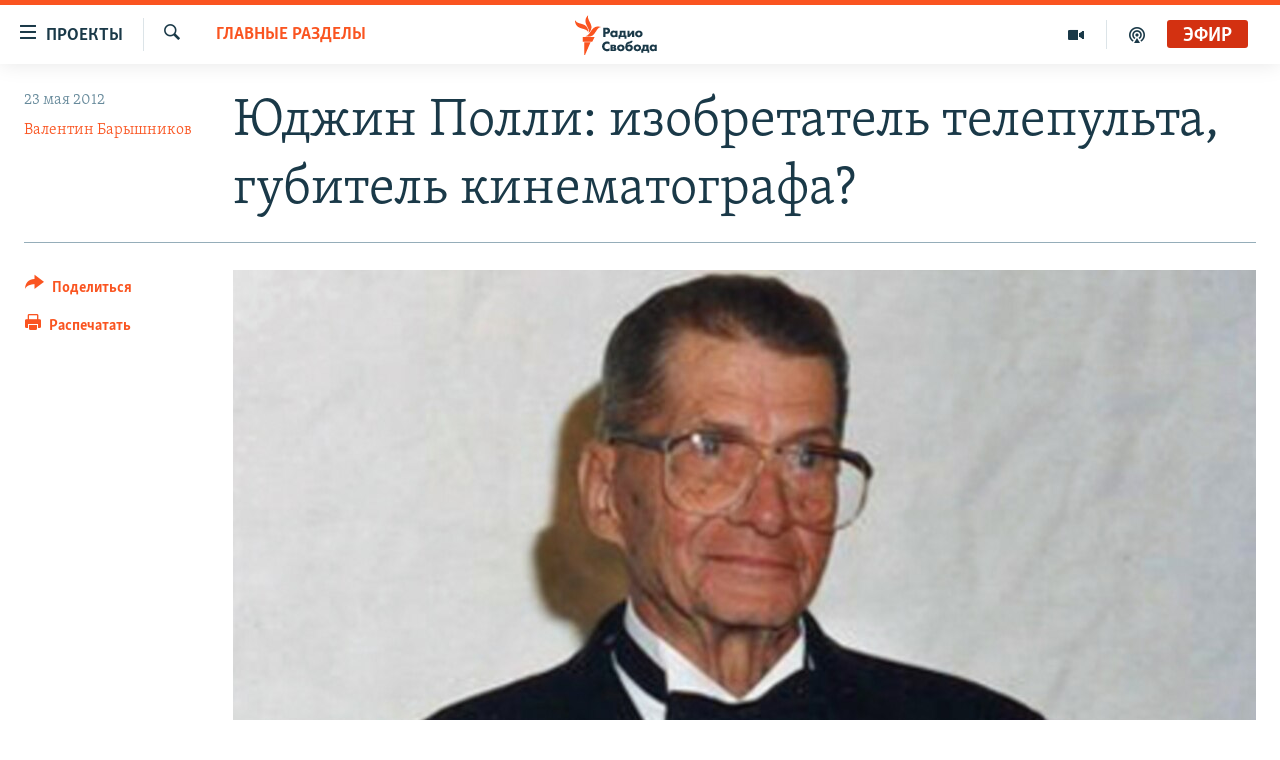

--- FILE ---
content_type: text/html; charset=utf-8
request_url: https://www.svoboda.org/a/24590835.html
body_size: 16968
content:

<!DOCTYPE html>
<html lang="ru" dir="ltr" class="no-js">
<head>
<link href="/Content/responsive/RFE/ru-RU/RFE-ru-RU.css?&amp;av=0.0.0.0&amp;cb=370" rel="stylesheet"/>
<script src="https://tags.svoboda.org/rferl-pangea/prod/utag.sync.js"></script> <script type='text/javascript' src='https://www.youtube.com/iframe_api' async></script>
<link rel="manifest" href="/manifest.json">
<script type="text/javascript">
//a general 'js' detection, must be on top level in <head>, due to CSS performance
document.documentElement.className = "js";
var cacheBuster = "370";
var appBaseUrl = "/";
var imgEnhancerBreakpoints = [0, 144, 256, 408, 650, 1023, 1597];
var isLoggingEnabled = false;
var isPreviewPage = false;
var isLivePreviewPage = false;
if (!isPreviewPage) {
window.RFE = window.RFE || {};
window.RFE.cacheEnabledByParam = window.location.href.indexOf('nocache=1') === -1;
const url = new URL(window.location.href);
const params = new URLSearchParams(url.search);
// Remove the 'nocache' parameter
params.delete('nocache');
// Update the URL without the 'nocache' parameter
url.search = params.toString();
window.history.replaceState(null, '', url.toString());
} else {
window.addEventListener('load', function() {
const links = window.document.links;
for (let i = 0; i < links.length; i++) {
links[i].href = '#';
links[i].target = '_self';
}
})
}
var pwaEnabled = false;
var swCacheDisabled;
</script>
<meta charset="utf-8" />
<title>Юджин Полли: изобретатель телепульта, губитель кинематографа?</title>
<meta name="description" content="В США в возрасте 96 лет умер Юджин Полли – изобретатель первого дистанционного беспроводного пульта управления телевизором." />
<meta name="keywords" content="Главные разделы" />
<meta name="viewport" content="width=device-width, initial-scale=1.0" />
<meta http-equiv="X-UA-Compatible" content="IE=edge" />
<meta name="robots" content="max-image-preview:large"><meta name="yandex-verification" content="b0c9281571f3c335" /><meta name="yandex-verification" content="18b059b061a56c18" /><meta name="yandex-verification" content="467654ae30b15a06" /> <script type="text/javascript"> (function(c,l,a,r,i,t,y){ c[a]=c[a]||function(){(c[a].q=c[a].q||[]).push(arguments)}; t=l.createElement(r);t.async=1;t.src="https://www.clarity.ms/tag/"+i; y=l.getElementsByTagName(r)[0];y.parentNode.insertBefore(t,y); })(window, document, "clarity", "script", "qwvj9hjuis"); </script>
<link href="https://www.svoboda.org/a/24590835.html" rel="canonical" />
<meta name="apple-mobile-web-app-title" content="RFE/RL" />
<meta name="apple-mobile-web-app-status-bar-style" content="black" />
<meta name="apple-itunes-app" content="app-id=478861937, app-argument=//24590835.ltr" />
<meta content="Юджин Полли: изобретатель телепульта, губитель кинематографа?" property="og:title" />
<meta content="В США в возрасте 96 лет умер Юджин Полли – изобретатель первого дистанционного беспроводного пульта управления телевизором." property="og:description" />
<meta content="article" property="og:type" />
<meta content="https://www.svoboda.org/a/24590835.html" property="og:url" />
<meta content="Радио Свобода" property="og:site_name" />
<meta content="https://www.facebook.com/radiosvoboda" property="article:publisher" />
<meta content="https://gdb.rferl.org/f441c300-3acb-4a94-ac44-6e85f7a524d0_cx3_cy0_cw91_w1200_h630.jpg" property="og:image" />
<meta content="1200" property="og:image:width" />
<meta content="630" property="og:image:height" />
<meta content="322210431200953" property="fb:app_id" />
<meta content="Валентин Барышников" name="Author" />
<meta content="summary_large_image" name="twitter:card" />
<meta content="@SvobodaRadio" name="twitter:site" />
<meta content="https://gdb.rferl.org/f441c300-3acb-4a94-ac44-6e85f7a524d0_cx3_cy0_cw91_w1200_h630.jpg" name="twitter:image" />
<meta content="Юджин Полли: изобретатель телепульта, губитель кинематографа?" name="twitter:title" />
<meta content="В США в возрасте 96 лет умер Юджин Полли – изобретатель первого дистанционного беспроводного пульта управления телевизором." name="twitter:description" />
<link rel="amphtml" href="https://www.svoboda.org/amp/24590835.html" />
<script type="application/ld+json">{"articleSection":"Главные разделы","isAccessibleForFree":true,"headline":"Юджин Полли: изобретатель телепульта, губитель кинематографа?","inLanguage":"ru-RU","keywords":"Главные разделы","author":{"@type":"Person","url":"https://www.svoboda.org/author/валентин-барышников/guqo_","description":"","image":{"@type":"ImageObject","url":"https://gdb.rferl.org/33514b9b-0d4a-4b3b-97c4-1330abf6828d.jpg"},"name":"Валентин Барышников"},"datePublished":"2012-05-23 16:06:48Z","dateModified":"2012-05-24 07:34:48Z","publisher":{"logo":{"width":512,"height":220,"@type":"ImageObject","url":"https://www.svoboda.org/Content/responsive/RFE/ru-RU/img/logo.png"},"@type":"NewsMediaOrganization","url":"https://www.svoboda.org","sameAs":["https://www.facebook.com/radiosvoboda","https://twitter.com/SvobodaRadio","http://bit.ly/2vQLCnh","https://t.me/radiosvoboda","https://www.instagram.com/radiosvoboda/"],"name":"Радио Свобода","alternateName":"Радио Свобода"},"@context":"https://schema.org","@type":"NewsArticle","mainEntityOfPage":"https://www.svoboda.org/a/24590835.html","url":"https://www.svoboda.org/a/24590835.html","description":"В США в возрасте 96 лет умер Юджин Полли – изобретатель первого дистанционного беспроводного пульта управления телевизором.","image":{"width":1080,"height":608,"@type":"ImageObject","url":"https://gdb.rferl.org/f441c300-3acb-4a94-ac44-6e85f7a524d0_cx3_cy0_cw91_w1080_h608.jpg"},"name":"Юджин Полли: изобретатель телепульта, губитель кинематографа?"}</script>
<script src="/Scripts/responsive/infographics.b?v=dVbZ-Cza7s4UoO3BqYSZdbxQZVF4BOLP5EfYDs4kqEo1&amp;av=0.0.0.0&amp;cb=370"></script>
<script src="/Scripts/responsive/loader.b?v=Q26XNwrL6vJYKjqFQRDnx01Lk2pi1mRsuLEaVKMsvpA1&amp;av=0.0.0.0&amp;cb=370"></script>
<link rel="icon" type="image/svg+xml" href="/Content/responsive/RFE/img/webApp/favicon.svg" />
<link rel="alternate icon" href="/Content/responsive/RFE/img/webApp/favicon.ico" />
<link rel="mask-icon" color="#ea6903" href="/Content/responsive/RFE/img/webApp/favicon_safari.svg" />
<link rel="apple-touch-icon" sizes="152x152" href="/Content/responsive/RFE/img/webApp/ico-152x152.png" />
<link rel="apple-touch-icon" sizes="144x144" href="/Content/responsive/RFE/img/webApp/ico-144x144.png" />
<link rel="apple-touch-icon" sizes="114x114" href="/Content/responsive/RFE/img/webApp/ico-114x114.png" />
<link rel="apple-touch-icon" sizes="72x72" href="/Content/responsive/RFE/img/webApp/ico-72x72.png" />
<link rel="apple-touch-icon-precomposed" href="/Content/responsive/RFE/img/webApp/ico-57x57.png" />
<link rel="icon" sizes="192x192" href="/Content/responsive/RFE/img/webApp/ico-192x192.png" />
<link rel="icon" sizes="128x128" href="/Content/responsive/RFE/img/webApp/ico-128x128.png" />
<meta name="msapplication-TileColor" content="#ffffff" />
<meta name="msapplication-TileImage" content="/Content/responsive/RFE/img/webApp/ico-144x144.png" />
<link rel="preload" href="/Content/responsive/fonts/Skolar-Lt_Cyrl_v2.4.woff" type="font/woff" as="font" crossorigin="anonymous" />
<link rel="alternate" type="application/rss+xml" title="RFE/RL - Top Stories [RSS]" href="/api/" />
<link rel="sitemap" type="application/rss+xml" href="/sitemap.xml" />
</head>
<body class=" nav-no-loaded cc_theme pg-article print-lay-article js-category-to-nav nojs-images ">
<script type="text/javascript" >
var analyticsData = {url:"https://www.svoboda.org/a/24590835.html",property_id:"414",article_uid:"24590835",page_title:"Юджин Полли: изобретатель телепульта, губитель кинематографа?",page_type:"article",content_type:"article",subcontent_type:"article",last_modified:"2012-05-24 07:34:48Z",pub_datetime:"2012-05-23 16:06:48Z",pub_year:"2012",pub_month:"05",pub_day:"23",pub_hour:"16",pub_weekday:"Wednesday",section:"главные разделы",english_section:"ru_articles",byline:"Валентин Барышников",categories:"ru_articles",domain:"www.svoboda.org",language:"Russian",language_service:"RFERL Russian",platform:"web",copied:"no",copied_article:"",copied_title:"",runs_js:"Yes",cms_release:"8.44.0.0.370",enviro_type:"prod",slug:"",entity:"RFE",short_language_service:"RU",platform_short:"W",page_name:"Юджин Полли: изобретатель телепульта, губитель кинематографа?"};
</script>
<noscript><iframe src="https://www.googletagmanager.com/ns.html?id=GTM-WXZBPZ" height="0" width="0" style="display:none;visibility:hidden"></iframe></noscript><script type="text/javascript" data-cookiecategory="analytics">
var gtmEventObject = Object.assign({}, analyticsData, {event: 'page_meta_ready'});window.dataLayer = window.dataLayer || [];window.dataLayer.push(gtmEventObject);
if (top.location === self.location) { //if not inside of an IFrame
var renderGtm = "true";
if (renderGtm === "true") {
(function(w,d,s,l,i){w[l]=w[l]||[];w[l].push({'gtm.start':new Date().getTime(),event:'gtm.js'});var f=d.getElementsByTagName(s)[0],j=d.createElement(s),dl=l!='dataLayer'?'&l='+l:'';j.async=true;j.src='//www.googletagmanager.com/gtm.js?id='+i+dl;f.parentNode.insertBefore(j,f);})(window,document,'script','dataLayer','GTM-WXZBPZ');
}
}
</script>
<!--Analytics tag js version start-->
<script type="text/javascript" data-cookiecategory="analytics">
var utag_data = Object.assign({}, analyticsData, {});
if(typeof(TealiumTagFrom)==='function' && typeof(TealiumTagSearchKeyword)==='function') {
var utag_from=TealiumTagFrom();var utag_searchKeyword=TealiumTagSearchKeyword();
if(utag_searchKeyword!=null && utag_searchKeyword!=='' && utag_data["search_keyword"]==null) utag_data["search_keyword"]=utag_searchKeyword;if(utag_from!=null && utag_from!=='') utag_data["from"]=TealiumTagFrom();}
if(window.top!== window.self&&utag_data.page_type==="snippet"){utag_data.page_type = 'iframe';}
try{if(window.top!==window.self&&window.self.location.hostname===window.top.location.hostname){utag_data.platform = 'self-embed';utag_data.platform_short = 'se';}}catch(e){if(window.top!==window.self&&window.self.location.search.includes("platformType=self-embed")){utag_data.platform = 'cross-promo';utag_data.platform_short = 'cp';}}
(function(a,b,c,d){ a="https://tags.svoboda.org/rferl-pangea/prod/utag.js"; b=document;c="script";d=b.createElement(c);d.src=a;d.type="text/java"+c;d.async=true; a=b.getElementsByTagName(c)[0];a.parentNode.insertBefore(d,a); })();
</script>
<!--Analytics tag js version end-->
<!-- Analytics tag management NoScript -->
<noscript>
<img style="position: absolute; border: none;" src="https://ssc.svoboda.org/b/ss/bbgprod,bbgentityrferl/1/G.4--NS/1754785832?pageName=rfe%3aru%3aw%3aarticle%3a%d0%ae%d0%b4%d0%b6%d0%b8%d0%bd%20%d0%9f%d0%be%d0%bb%d0%bb%d0%b8%3a%20%d0%b8%d0%b7%d0%be%d0%b1%d1%80%d0%b5%d1%82%d0%b0%d1%82%d0%b5%d0%bb%d1%8c%20%d1%82%d0%b5%d0%bb%d0%b5%d0%bf%d1%83%d0%bb%d1%8c%d1%82%d0%b0%2c%20%d0%b3%d1%83%d0%b1%d0%b8%d1%82%d0%b5%d0%bb%d1%8c%20%d0%ba%d0%b8%d0%bd%d0%b5%d0%bc%d0%b0%d1%82%d0%be%d0%b3%d1%80%d0%b0%d1%84%d0%b0%3f&amp;c6=%d0%ae%d0%b4%d0%b6%d0%b8%d0%bd%20%d0%9f%d0%be%d0%bb%d0%bb%d0%b8%3a%20%d0%b8%d0%b7%d0%be%d0%b1%d1%80%d0%b5%d1%82%d0%b0%d1%82%d0%b5%d0%bb%d1%8c%20%d1%82%d0%b5%d0%bb%d0%b5%d0%bf%d1%83%d0%bb%d1%8c%d1%82%d0%b0%2c%20%d0%b3%d1%83%d0%b1%d0%b8%d1%82%d0%b5%d0%bb%d1%8c%20%d0%ba%d0%b8%d0%bd%d0%b5%d0%bc%d0%b0%d1%82%d0%be%d0%b3%d1%80%d0%b0%d1%84%d0%b0%3f&amp;v36=8.44.0.0.370&amp;v6=D=c6&amp;g=https%3a%2f%2fwww.svoboda.org%2fa%2f24590835.html&amp;c1=D=g&amp;v1=D=g&amp;events=event1,event52&amp;c16=rferl%20russian&amp;v16=D=c16&amp;c5=ru_articles&amp;v5=D=c5&amp;ch=%d0%93%d0%bb%d0%b0%d0%b2%d0%bd%d1%8b%d0%b5%20%d1%80%d0%b0%d0%b7%d0%b4%d0%b5%d0%bb%d1%8b&amp;c15=russian&amp;v15=D=c15&amp;c4=article&amp;v4=D=c4&amp;c14=24590835&amp;v14=D=c14&amp;v20=no&amp;c17=web&amp;v17=D=c17&amp;mcorgid=518abc7455e462b97f000101%40adobeorg&amp;server=www.svoboda.org&amp;pageType=D=c4&amp;ns=bbg&amp;v29=D=server&amp;v25=rfe&amp;v30=414&amp;v105=D=User-Agent " alt="analytics" width="1" height="1" /></noscript>
<!-- End of Analytics tag management NoScript -->
<!--*** Accessibility links - For ScreenReaders only ***-->
<section>
<div class="sr-only">
<h2>Ссылки для упрощенного доступа</h2>
<ul>
<li><a href="#content" data-disable-smooth-scroll="1">Вернуться к основному содержанию</a></li>
<li><a href="#navigation" data-disable-smooth-scroll="1">Вернутся к главной навигации</a></li>
<li><a href="#txtHeaderSearch" data-disable-smooth-scroll="1">Вернутся к поиску</a></li>
</ul>
</div>
</section>
<div class="fb-quote"></div>
<div dir="ltr">
<div id="page">
<aside>
<div class="c-lightbox overlay-modal">
<div class="c-lightbox__intro">
<h2 class="c-lightbox__intro-title"></h2>
<button class="btn btn--rounded c-lightbox__btn c-lightbox__intro-next" title="Следующий">
<span class="ico ico--rounded ico-chevron-forward"></span>
<span class="sr-only">Следующий</span>
</button>
</div>
<div class="c-lightbox__nav">
<button class="btn btn--rounded c-lightbox__btn c-lightbox__btn--close" title="Закрыть">
<span class="ico ico--rounded ico-close"></span>
<span class="sr-only">Закрыть</span>
</button>
<button class="btn btn--rounded c-lightbox__btn c-lightbox__btn--prev" title="Предыдущий">
<span class="ico ico--rounded ico-chevron-backward"></span>
<span class="sr-only">Предыдущий</span>
</button>
<button class="btn btn--rounded c-lightbox__btn c-lightbox__btn--next" title="Следующий">
<span class="ico ico--rounded ico-chevron-forward"></span>
<span class="sr-only">Следующий</span>
</button>
</div>
<div class="c-lightbox__content-wrap">
<figure class="c-lightbox__content">
<span class="c-spinner c-spinner--lightbox">
<img src="/Content/responsive/img/player-spinner.png"
alt="пожалуйста, подождите"
title="пожалуйста, подождите" />
</span>
<div class="c-lightbox__img">
<div class="thumb">
<img src="" alt="" />
</div>
</div>
<figcaption>
<div class="c-lightbox__info c-lightbox__info--foot">
<span class="c-lightbox__counter"></span>
<span class="caption c-lightbox__caption"></span>
</div>
</figcaption>
</figure>
</div>
<div class="hidden">
<div class="content-advisory__box content-advisory__box--lightbox">
<span class="content-advisory__box-text">На этом изображение содержится контент, который некоторые пользователи могут счесть шокирующим или оскорбительным</span>
<button class="btn btn--transparent content-advisory__box-btn m-t-md" value="text" type="button">
<span class="btn__text">
Нажмите для просмотра
</span>
</button>
</div>
</div>
</div>
<div class="print-dialogue">
<div class="container">
<h3 class="print-dialogue__title section-head">Варианты печати:</h3>
<div class="print-dialogue__opts">
<ul class="print-dialogue__opt-group">
<li class="form__group form__group--checkbox">
<input class="form__check " id="checkboxImages" name="checkboxImages" type="checkbox" checked="checked" />
<label for="checkboxImages" class="form__label m-t-md">Изображения</label>
</li>
<li class="form__group form__group--checkbox">
<input class="form__check " id="checkboxMultimedia" name="checkboxMultimedia" type="checkbox" checked="checked" />
<label for="checkboxMultimedia" class="form__label m-t-md">Мультимедиа</label>
</li>
</ul>
<ul class="print-dialogue__opt-group">
<li class="form__group form__group--checkbox">
<input class="form__check " id="checkboxEmbedded" name="checkboxEmbedded" type="checkbox" checked="checked" />
<label for="checkboxEmbedded" class="form__label m-t-md">Встроенный контент и реклама</label>
</li>
<li class="hidden">
<input class="form__check " id="checkboxComments" name="checkboxComments" type="checkbox" />
<label for="checkboxComments" class="form__label m-t-md">Комментарии</label>
</li>
</ul>
</div>
<div class="print-dialogue__buttons">
<button class="btn btn--secondary close-button" type="button" title="Отменить">
<span class="btn__text ">Отменить</span>
</button>
<button class="btn btn-cust-print m-l-sm" type="button" title="Распечатать">
<span class="btn__text ">Распечатать</span>
</button>
</div>
</div>
</div>
<div class="ctc-message pos-fix">
<div class="ctc-message__inner">Ссылка была скопирована</div>
</div>
</aside>
<div class="hdr-20 hdr-20--big">
<div class="hdr-20__inner">
<div class="hdr-20__max pos-rel">
<div class="hdr-20__side hdr-20__side--primary d-flex">
<label data-for="main-menu-ctrl" data-switcher-trigger="true" data-switch-target="main-menu-ctrl" class="burger hdr-trigger pos-rel trans-trigger" data-trans-evt="click" data-trans-id="menu">
<span class="ico ico-close hdr-trigger__ico hdr-trigger__ico--close burger__ico burger__ico--close"></span>
<span class="ico ico-menu hdr-trigger__ico hdr-trigger__ico--open burger__ico burger__ico--open"></span>
<span class="burger__label">Проекты</span>
</label>
<div class="menu-pnl pos-fix trans-target" data-switch-target="main-menu-ctrl" data-trans-id="menu">
<div class="menu-pnl__inner">
<nav class="main-nav menu-pnl__item menu-pnl__item--first">
<ul class="main-nav__list accordeon" data-analytics-tales="false" data-promo-name="link" data-location-name="nav,secnav">
<li class="main-nav__item accordeon__item" data-switch-target="menu-item-3486">
<label class="main-nav__item-name main-nav__item-name--label accordeon__control-label" data-switcher-trigger="true" data-for="menu-item-3486">
Радио
<span class="ico ico-chevron-down main-nav__chev"></span>
</label>
<div class="main-nav__sub-list">
<a class="main-nav__item-name main-nav__item-name--link main-nav__item-name--sub" href="/programs" title="Радиопрограммы" >Радиопрограммы</a>
<a class="main-nav__item-name main-nav__item-name--link main-nav__item-name--sub" href="https://www.svoboda.org/p/7451.html" title="Подкасты" >Подкасты</a>
<a class="main-nav__item-name main-nav__item-name--link main-nav__item-name--sub" href="/schedule/radio.html#live-now" title="Расписание вещания" >Расписание вещания</a>
</div>
</li>
<li class="main-nav__item">
<a class="main-nav__item-name main-nav__item-name--link" href="/authors" title="Авторские проекты" data-item-name="responsive-authors" >Авторские проекты</a>
</li>
<li class="main-nav__item">
<a class="main-nav__item-name main-nav__item-name--link" href="/quotations" title="Цитаты Свободы" data-item-name="quotes-of-liberty" >Цитаты Свободы</a>
</li>
<li class="main-nav__item">
<a class="main-nav__item-name main-nav__item-name--link" href="/opinions" title="Мнения" data-item-name="opinions_resp" >Мнения</a>
</li>
<li class="main-nav__item">
<a class="main-nav__item-name main-nav__item-name--link" href="/regions" title="Регионы" data-item-name="regions" >Регионы</a>
</li>
<li class="main-nav__item">
<a class="main-nav__item-name main-nav__item-name--link" href="/subscribe" title="Подпишитесь на рассылку" data-item-name="mail-list" >Подпишитесь на рассылку</a>
</li>
</ul>
</nav>
<div class="menu-pnl__item">
<a href="https://www.sibreal.org" class="menu-pnl__item-link" alt="Сибирь.Реалии">Сибирь.Реалии</a>
<a href="https://www.severreal.org" class="menu-pnl__item-link" alt="Север.Реалии">Север.Реалии</a>
</div>
<div class="menu-pnl__item menu-pnl__item--social">
<h5 class="menu-pnl__sub-head">Социальные сети</h5>
<a href="https://www.facebook.com/radiosvoboda" title="Мы в Facebook" data-analytics-text="follow_on_facebook" class="btn btn--rounded btn--social-inverted menu-pnl__btn js-social-btn btn-facebook" target="_blank" rel="noopener">
<span class="ico ico-facebook-alt ico--rounded"></span>
</a>
<a href="https://twitter.com/SvobodaRadio" title="Мы в Twitter" data-analytics-text="follow_on_twitter" class="btn btn--rounded btn--social-inverted menu-pnl__btn js-social-btn btn-twitter" target="_blank" rel="noopener">
<span class="ico ico-twitter ico--rounded"></span>
</a>
<a href="http://bit.ly/2vQLCnh" title="Присоединяйтесь в Youtube" data-analytics-text="follow_on_youtube" class="btn btn--rounded btn--social-inverted menu-pnl__btn js-social-btn btn-youtube" target="_blank" rel="noopener">
<span class="ico ico-youtube ico--rounded"></span>
</a>
<a href="https://t.me/radiosvoboda" title="Подпишитесь в Telegram" data-analytics-text="follow_on_telegram" class="btn btn--rounded btn--social-inverted menu-pnl__btn js-social-btn btn-telegram" target="_blank" rel="noopener">
<span class="ico ico-telegram ico--rounded"></span>
</a>
<a href="https://www.instagram.com/radiosvoboda/" title="Подпишитесь на нашу страницу в Instagram" data-analytics-text="follow_on_instagram" class="btn btn--rounded btn--social-inverted menu-pnl__btn js-social-btn btn-instagram" target="_blank" rel="noopener">
<span class="ico ico-instagram ico--rounded"></span>
</a>
</div>
<div class="menu-pnl__item">
<a href="/navigation/allsites" class="menu-pnl__item-link">
<span class="ico ico-languages "></span>
Все сайты РСЕ/РС
</a>
</div>
</div>
</div>
<label data-for="top-search-ctrl" data-switcher-trigger="true" data-switch-target="top-search-ctrl" class="top-srch-trigger hdr-trigger">
<span class="ico ico-close hdr-trigger__ico hdr-trigger__ico--close top-srch-trigger__ico top-srch-trigger__ico--close"></span>
<span class="ico ico-search hdr-trigger__ico hdr-trigger__ico--open top-srch-trigger__ico top-srch-trigger__ico--open"></span>
</label>
<div class="srch-top srch-top--in-header" data-switch-target="top-search-ctrl">
<div class="container">
<form action="/s" class="srch-top__form srch-top__form--in-header" id="form-topSearchHeader" method="get" role="search"><label for="txtHeaderSearch" class="sr-only">Искать</label>
<input type="text" id="txtHeaderSearch" name="k" placeholder="текст для поиска..." accesskey="s" value="" class="srch-top__input analyticstag-event" onkeydown="if (event.keyCode === 13) { FireAnalyticsTagEventOnSearch('search', $dom.get('#txtHeaderSearch')[0].value) }" />
<button title="Искать" type="submit" class="btn btn--top-srch analyticstag-event" onclick="FireAnalyticsTagEventOnSearch('search', $dom.get('#txtHeaderSearch')[0].value) ">
<span class="ico ico-search"></span>
</button></form>
</div>
</div>
<a href="/" class="main-logo-link">
<img src="/Content/responsive/RFE/ru-RU/img/logo-compact.svg" class="main-logo main-logo--comp" alt="site logo">
<img src="/Content/responsive/RFE/ru-RU/img/logo.svg" class="main-logo main-logo--big" alt="site logo">
</a>
</div>
<div class="hdr-20__side hdr-20__side--secondary d-flex">
<a href="/p/7451.html" title="подкасты" class="hdr-20__secondary-item" data-item-name="podcast">
<span class="ico ico-podcast hdr-20__secondary-icon"></span>
</a>
<a href="/z/959" title="Видео" class="hdr-20__secondary-item" data-item-name="video">
<span class="ico ico-video hdr-20__secondary-icon"></span>
</a>
<a href="/s" title="Искать" class="hdr-20__secondary-item hdr-20__secondary-item--search" data-item-name="search">
<span class="ico ico-search hdr-20__secondary-icon hdr-20__secondary-icon--search"></span>
</a>
<div class="hdr-20__secondary-item live-b-drop">
<div class="live-b-drop__off">
<a href="/live/audio/81" class="live-b-drop__link" title="Эфир" data-item-name="live">
<span class="badge badge--live-btn badge--live">
Эфир
</span>
</a>
</div>
<div class="live-b-drop__on hidden">
<label data-for="live-ctrl" data-switcher-trigger="true" data-switch-target="live-ctrl" class="live-b-drop__label pos-rel">
<span class="badge badge--live badge--live-btn">
Эфир
</span>
<span class="ico ico-close live-b-drop__label-ico live-b-drop__label-ico--close"></span>
</label>
<div class="live-b-drop__panel" id="targetLivePanelDiv" data-switch-target="live-ctrl"></div>
</div>
</div>
<div class="srch-bottom">
<form action="/s" class="srch-bottom__form d-flex" id="form-bottomSearch" method="get" role="search"><label for="txtSearch" class="sr-only">Искать</label>
<input type="search" id="txtSearch" name="k" placeholder="текст для поиска..." accesskey="s" value="" class="srch-bottom__input analyticstag-event" onkeydown="if (event.keyCode === 13) { FireAnalyticsTagEventOnSearch('search', $dom.get('#txtSearch')[0].value) }" />
<button title="Искать" type="submit" class="btn btn--bottom-srch analyticstag-event" onclick="FireAnalyticsTagEventOnSearch('search', $dom.get('#txtSearch')[0].value) ">
<span class="ico ico-search"></span>
</button></form>
</div>
</div>
<img src="/Content/responsive/RFE/ru-RU/img/logo-print.gif" class="logo-print" alt="site logo">
<img src="/Content/responsive/RFE/ru-RU/img/logo-print_color.png" class="logo-print logo-print--color" alt="site logo">
</div>
</div>
</div>
<script>
if (document.body.className.indexOf('pg-home') > -1) {
var nav2In = document.querySelector('.hdr-20__inner');
var nav2Sec = document.querySelector('.hdr-20__side--secondary');
var secStyle = window.getComputedStyle(nav2Sec);
if (nav2In && window.pageYOffset < 150 && secStyle['position'] !== 'fixed') {
nav2In.classList.add('hdr-20__inner--big')
}
}
</script>
<div class="c-hlights c-hlights--breaking c-hlights--no-item" data-hlight-display="mobile,desktop">
<div class="c-hlights__wrap container p-0">
<div class="c-hlights__nav">
<a role="button" href="#" title="Предыдущий">
<span class="ico ico-chevron-backward m-0"></span>
<span class="sr-only">Предыдущий</span>
</a>
<a role="button" href="#" title="Следующий">
<span class="ico ico-chevron-forward m-0"></span>
<span class="sr-only">Следующий</span>
</a>
</div>
<span class="c-hlights__label">
<span class="">Новость часа</span>
<span class="switcher-trigger">
<label data-for="more-less-1" data-switcher-trigger="true" class="switcher-trigger__label switcher-trigger__label--more p-b-0" title="Показать больше">
<span class="ico ico-chevron-down"></span>
</label>
<label data-for="more-less-1" data-switcher-trigger="true" class="switcher-trigger__label switcher-trigger__label--less p-b-0" title="Свернуть">
<span class="ico ico-chevron-up"></span>
</label>
</span>
</span>
<ul class="c-hlights__items switcher-target" data-switch-target="more-less-1">
</ul>
</div>
</div> <div id="content">
<main class="container">
<div class="hdr-container">
<div class="row">
<div class="col-category col-xs-12 col-md-2 pull-left"> <div class="category js-category">
<a class="" href="/z/11">Главные разделы</a> </div>
</div><div class="col-title col-xs-12 col-md-10 pull-right"> <h1 class="title pg-title">
Юджин Полли: изобретатель телепульта, губитель кинематографа?
</h1>
</div><div class="col-publishing-details col-xs-12 col-sm-12 col-md-2 pull-left"> <div class="publishing-details ">
<div class="published">
<span class="date" >
<time pubdate="pubdate" datetime="2012-05-23T20:06:48+03:00">
23 мая 2012
</time>
</span>
</div>
<div class="links">
<ul class="links__list links__list--column">
<li class="links__item">
<a class="links__item-link" href="/author/валентин-барышников/guqo_" title="Валентин Барышников">Валентин Барышников</a>
</li>
</ul>
</div>
</div>
</div><div class="col-lg-12 separator"> <div class="separator">
<hr class="title-line" />
</div>
</div><div class="col-multimedia col-xs-12 col-md-10 pull-right"> <div class="cover-media">
<figure class="media-image js-media-expand">
<div class="img-wrap">
<div class="thumb thumb16_9">
<img src="https://gdb.rferl.org/f441c300-3acb-4a94-ac44-6e85f7a524d0_cx3_cy0_cw91_w250_r1_s.jpg" alt="Юджин Полли" />
</div>
</div>
<figcaption>
<span class="caption">Юджин Полли</span>
</figcaption>
</figure>
</div>
</div><div class="col-xs-12 col-md-2 pull-left article-share pos-rel"> <div class="share--box">
<div class="sticky-share-container" style="display:none">
<div class="container">
<a href="https://www.svoboda.org" id="logo-sticky-share">&nbsp;</a>
<div class="pg-title pg-title--sticky-share">
Юджин Полли: изобретатель телепульта, губитель кинематографа?
</div>
<div class="sticked-nav-actions">
<!--This part is for sticky navigation display-->
<p class="buttons link-content-sharing p-0 ">
<button class="btn btn--link btn-content-sharing p-t-0 " id="btnContentSharing" value="text" role="Button" type="" title="поделиться в других соцсетях">
<span class="ico ico-share ico--l"></span>
<span class="btn__text ">
Поделиться
</span>
</button>
</p>
<aside class="content-sharing js-content-sharing js-content-sharing--apply-sticky content-sharing--sticky"
role="complementary"
data-share-url="https://www.svoboda.org/a/24590835.html" data-share-title="Юджин Полли: изобретатель телепульта, губитель кинематографа?" data-share-text="В США в возрасте 96 лет умер Юджин Полли – изобретатель первого дистанционного беспроводного пульта управления телевизором.">
<div class="content-sharing__popover">
<h6 class="content-sharing__title">Поделиться</h6>
<button href="#close" id="btnCloseSharing" class="btn btn--text-like content-sharing__close-btn">
<span class="ico ico-close ico--l"></span>
</button>
<ul class="content-sharing__list">
<li class="content-sharing__item">
<div class="ctc ">
<input type="text" class="ctc__input" readonly="readonly">
<a href="" js-href="https://www.svoboda.org/a/24590835.html" class="content-sharing__link ctc__button">
<span class="ico ico-copy-link ico--rounded ico--s"></span>
<span class="content-sharing__link-text">Скопировать ссылку</span>
</a>
</div>
</li>
<li class="content-sharing__item">
<a href="https://facebook.com/sharer.php?u=https%3a%2f%2fwww.svoboda.org%2fa%2f24590835.html"
data-analytics-text="share_on_facebook"
title="Facebook" target="_blank"
class="content-sharing__link js-social-btn">
<span class="ico ico-facebook ico--rounded ico--s"></span>
<span class="content-sharing__link-text">Facebook</span>
</a>
</li>
<li class="content-sharing__item">
<a href="https://twitter.com/share?url=https%3a%2f%2fwww.svoboda.org%2fa%2f24590835.html&amp;text=%d0%ae%d0%b4%d0%b6%d0%b8%d0%bd+%d0%9f%d0%be%d0%bb%d0%bb%d0%b8%3a+%d0%b8%d0%b7%d0%be%d0%b1%d1%80%d0%b5%d1%82%d0%b0%d1%82%d0%b5%d0%bb%d1%8c+%d1%82%d0%b5%d0%bb%d0%b5%d0%bf%d1%83%d0%bb%d1%8c%d1%82%d0%b0%2c+%d0%b3%d1%83%d0%b1%d0%b8%d1%82%d0%b5%d0%bb%d1%8c+%d0%ba%d0%b8%d0%bd%d0%b5%d0%bc%d0%b0%d1%82%d0%be%d0%b3%d1%80%d0%b0%d1%84%d0%b0%3f"
data-analytics-text="share_on_twitter"
title="X (Twitter)" target="_blank"
class="content-sharing__link js-social-btn">
<span class="ico ico-twitter ico--rounded ico--s"></span>
<span class="content-sharing__link-text">X (Twitter)</span>
</a>
</li>
<li class="content-sharing__item">
<a href="https://telegram.me/share/url?url=https%3a%2f%2fwww.svoboda.org%2fa%2f24590835.html"
data-analytics-text="share_on_telegram"
title="Telegram" target="_blank"
class="content-sharing__link js-social-btn">
<span class="ico ico-telegram ico--rounded ico--s"></span>
<span class="content-sharing__link-text">Telegram</span>
</a>
</li>
<li class="content-sharing__item visible-xs-inline-block visible-sm-inline-block">
<a href="whatsapp://send?text=https%3a%2f%2fwww.svoboda.org%2fa%2f24590835.html"
data-analytics-text="share_on_whatsapp"
title="WhatsApp" target="_blank"
class="content-sharing__link js-social-btn">
<span class="ico ico-whatsapp ico--rounded ico--s"></span>
<span class="content-sharing__link-text">WhatsApp</span>
</a>
</li>
<li class="content-sharing__item visible-md-inline-block visible-lg-inline-block">
<a href="https://web.whatsapp.com/send?text=https%3a%2f%2fwww.svoboda.org%2fa%2f24590835.html"
data-analytics-text="share_on_whatsapp_desktop"
title="WhatsApp" target="_blank"
class="content-sharing__link js-social-btn">
<span class="ico ico-whatsapp ico--rounded ico--s"></span>
<span class="content-sharing__link-text">WhatsApp</span>
</a>
</li>
<li class="content-sharing__item">
<a href="mailto:?body=https%3a%2f%2fwww.svoboda.org%2fa%2f24590835.html&amp;subject=Юджин Полли: изобретатель телепульта, губитель кинематографа?"
title="Email"
class="content-sharing__link ">
<span class="ico ico-email ico--rounded ico--s"></span>
<span class="content-sharing__link-text">Email</span>
</a>
</li>
</ul>
</div>
</aside>
</div>
</div>
</div>
<div class="links">
<p class="buttons link-content-sharing p-0 ">
<button class="btn btn--link btn-content-sharing p-t-0 " id="btnContentSharing" value="text" role="Button" type="" title="поделиться в других соцсетях">
<span class="ico ico-share ico--l"></span>
<span class="btn__text ">
Поделиться
</span>
</button>
</p>
<aside class="content-sharing js-content-sharing " role="complementary"
data-share-url="https://www.svoboda.org/a/24590835.html" data-share-title="Юджин Полли: изобретатель телепульта, губитель кинематографа?" data-share-text="В США в возрасте 96 лет умер Юджин Полли – изобретатель первого дистанционного беспроводного пульта управления телевизором.">
<div class="content-sharing__popover">
<h6 class="content-sharing__title">Поделиться</h6>
<button href="#close" id="btnCloseSharing" class="btn btn--text-like content-sharing__close-btn">
<span class="ico ico-close ico--l"></span>
</button>
<ul class="content-sharing__list">
<li class="content-sharing__item">
<div class="ctc ">
<input type="text" class="ctc__input" readonly="readonly">
<a href="" js-href="https://www.svoboda.org/a/24590835.html" class="content-sharing__link ctc__button">
<span class="ico ico-copy-link ico--rounded ico--l"></span>
<span class="content-sharing__link-text">Скопировать ссылку</span>
</a>
</div>
</li>
<li class="content-sharing__item">
<a href="https://facebook.com/sharer.php?u=https%3a%2f%2fwww.svoboda.org%2fa%2f24590835.html"
data-analytics-text="share_on_facebook"
title="Facebook" target="_blank"
class="content-sharing__link js-social-btn">
<span class="ico ico-facebook ico--rounded ico--l"></span>
<span class="content-sharing__link-text">Facebook</span>
</a>
</li>
<li class="content-sharing__item">
<a href="https://twitter.com/share?url=https%3a%2f%2fwww.svoboda.org%2fa%2f24590835.html&amp;text=%d0%ae%d0%b4%d0%b6%d0%b8%d0%bd+%d0%9f%d0%be%d0%bb%d0%bb%d0%b8%3a+%d0%b8%d0%b7%d0%be%d0%b1%d1%80%d0%b5%d1%82%d0%b0%d1%82%d0%b5%d0%bb%d1%8c+%d1%82%d0%b5%d0%bb%d0%b5%d0%bf%d1%83%d0%bb%d1%8c%d1%82%d0%b0%2c+%d0%b3%d1%83%d0%b1%d0%b8%d1%82%d0%b5%d0%bb%d1%8c+%d0%ba%d0%b8%d0%bd%d0%b5%d0%bc%d0%b0%d1%82%d0%be%d0%b3%d1%80%d0%b0%d1%84%d0%b0%3f"
data-analytics-text="share_on_twitter"
title="X (Twitter)" target="_blank"
class="content-sharing__link js-social-btn">
<span class="ico ico-twitter ico--rounded ico--l"></span>
<span class="content-sharing__link-text">X (Twitter)</span>
</a>
</li>
<li class="content-sharing__item">
<a href="https://telegram.me/share/url?url=https%3a%2f%2fwww.svoboda.org%2fa%2f24590835.html"
data-analytics-text="share_on_telegram"
title="Telegram" target="_blank"
class="content-sharing__link js-social-btn">
<span class="ico ico-telegram ico--rounded ico--l"></span>
<span class="content-sharing__link-text">Telegram</span>
</a>
</li>
<li class="content-sharing__item visible-xs-inline-block visible-sm-inline-block">
<a href="whatsapp://send?text=https%3a%2f%2fwww.svoboda.org%2fa%2f24590835.html"
data-analytics-text="share_on_whatsapp"
title="WhatsApp" target="_blank"
class="content-sharing__link js-social-btn">
<span class="ico ico-whatsapp ico--rounded ico--l"></span>
<span class="content-sharing__link-text">WhatsApp</span>
</a>
</li>
<li class="content-sharing__item visible-md-inline-block visible-lg-inline-block">
<a href="https://web.whatsapp.com/send?text=https%3a%2f%2fwww.svoboda.org%2fa%2f24590835.html"
data-analytics-text="share_on_whatsapp_desktop"
title="WhatsApp" target="_blank"
class="content-sharing__link js-social-btn">
<span class="ico ico-whatsapp ico--rounded ico--l"></span>
<span class="content-sharing__link-text">WhatsApp</span>
</a>
</li>
<li class="content-sharing__item">
<a href="mailto:?body=https%3a%2f%2fwww.svoboda.org%2fa%2f24590835.html&amp;subject=Юджин Полли: изобретатель телепульта, губитель кинематографа?"
title="Email"
class="content-sharing__link ">
<span class="ico ico-email ico--rounded ico--l"></span>
<span class="content-sharing__link-text">Email</span>
</a>
</li>
</ul>
</div>
</aside>
<p class="link-print visible-md visible-lg buttons p-0">
<button class="btn btn--link btn-print p-t-0" onclick="if (typeof FireAnalyticsTagEvent === 'function') {FireAnalyticsTagEvent({ on_page_event: 'print_story' });}return false" title="(CTRL+P)">
<span class="ico ico-print"></span>
<span class="btn__text">Распечатать</span>
</button>
</p>
</div>
</div>
</div>
</div>
</div>
<div class="body-container">
<div class="row">
<div class="col-xs-12 col-sm-12 col-md-10 col-lg-10 pull-right">
<div class="row">
<div class="col-xs-12 col-sm-12 col-md-8 col-lg-8 pull-left bottom-offset content-offset">
<div id="article-content" class="content-floated-wrap fb-quotable">
<div class="wsw">
<strong>В США в возрасте 96 лет умер Юджин Полли – изобретатель первого дистанционного беспроводного пульта управления телевизором.</strong><br />
<br />
В 1955 году он создал Flash-Matic, устройство, позволявшее включать/выключать телевизор, переключать каналы, или даже, как было сказано в рекламе, выключать звук во время &quot;длинных утомительных реклам&quot;.<br />
<br />
Устройство использовало световые лучи для управления телевизором и было не очень надежным, подверженным влиянию других источников света. Ему на смену пришли дистанционные пульты, использовавшие звуковые сигналы, пока, наконец, в 80-ых годах не получили массовое распространение нынешние пульты с инфракрасным излучением. Вскоре выяснилось, что эти бытовые устройства оказали существенное влияние на развитие телевидения и - следом - кинематографа.<br />
<br />
Возможность быстрого переключения каналов заставила телекомпании изменить подход к размещению и производству рекламы. В 90-е годы широкое распространение получил так называемый &quot;клиповый&quot; монтаж – с быстрой сменой коротких кадров. Из музыкальных видео он перешел и в киноязык. Известный британский <a class="wsw__a" href="/a/455568.html" target="_blank">кинорежиссер Питер Гринуэй</a> в свое время назвал изобретение телевизионного пульта смертью кинематографа, установив даже дату этой смерти – 31 сентября 1983 года (хотя тут надо отметить, что в сентябре лишь 30 дней). Гринуэй подчеркивал в многочисленных лекциях и интервью, что на смену прежнему повествовательному фильму должно прийти интерактивное, мультимедийное действие.<br />
<br />
О влиянии дистанционного пульта управления телевизором на современную кино- и телевизионную культуру рассказал Радио Свобода культуролог <strong>Ян Левченко</strong>:<br />
<br />
– Влияние появления пульта дистанционного управления на кинопроцесс при всей его неочевидности существует. И это влияние сказывается, в первую очередь, в том, что зритель получает возможность управлять процессом просмотра. Тенденция, конечно же, идет в сторону сокращения времени просмотра. Человеку, если он не напрягается, свойственно расфокусировать внимание, это внимание рассеивается, он начинает отвлекаться, и, соответственно, протяженность периода внимания существенно сокращается. Затем человек просто теряет способность сосредотачиваться на долгое время.<br />
<br />
Именно с этим связано то, что получило название zapping, то есть быстрое перескакивание по каналам. Переключение с канала на канал сказывается как на скорости монтажа кинематографического продукта, так и на скорости развития сюжета. Ускорение монтажа, которое, в общем, началось еще в эпоху немого кино, получило второе рождение именно после появления этой телевизионной культуры. Ускорение монтажа приводит, естественно, к ускорению действия и к его мультипликации, то есть оно становится все более многообразным, даже кашеобразным, человек перестает понимать, что происходит, но, тем не менее, визуальная сторона его завлекает, гипнотизирует, он продолжает смотреть на все это с открытым ртом.<br />
<br />
<strong>– </strong><strong>Очевидно, следующей ступенью было влияние интернета, когда человек сам начинает формировать некие медиа, которые он смотрит. В музыке, например, почти исчезло такое понятие как альбом, потому что человек может сам себе набрать некий плей-лист. К чему это все ведет?</strong><br />
<br />
– На самом деле мы просто отвыкаем от одного, привыкаем к другому. Мне кажется, что с телевидением можно прогнозировать с изрядной долей осторожности его исчезновение в том современном виде, в каком оно существует. Я имею в виду аналоговое эфирное телевидение, которое вкладывает в головы людям некий готовый контент. Постепенно это телевидение сходит на нет, хотя у него достаточно большой ресурс существования, в особенности это касается старшего поколения, более инертных людей.<br />
<br />
Естественно, что чем более ограничено культурное предложение в том или ином регионе, в особенности это касается огромной Российской Федерации с ее пустыми пространствами и небольшим культурным предложением, тем больше люди вынуждены смотреть телевизор, потому что у них просто больше ничего нет. Но интернет, естественно, завоевывает все больше места, вытесняет эфирное аналоговое телевидение. И вот тут возникает интересный вызов. Люди могут обнаружить, что им претит излишняя свобода, когда они сами составляют плей-лист или определяют, что они будут сегодня вечером смотреть - через компьютер. Человек этой свободой начинает тяготиться и ищет, напротив, возможности случайной встречи с какими-то произведениями, как это было раньше при просмотре телевидения, когда человек не сидел с карандашом над программой, а случайно включал - и что-то видел.<br />
<br />
Так что вместе с тенденцией к все большему усложнению и дифференциации вкусов и формированию все новых сегментов, где можно произвольно управлять процессом, параллельно возникает вот эта контр-тенденция.<br />
<br />
<strong><em><a class="wsw__a" href="http://www.svobodanews.ru/section/tol/1466.html?from=authorindex" target="_blank">Этот и другие материалы читайте на странице информационной программы &quot;Время Свободы&quot;.</a></em></strong>
</div>
<ul>
<li>
<div class="c-author c-author--hlight">
<div class="media-block">
<a href="/author/валентин-барышников/guqo_" class="img-wrap img-wrap--xs img-wrap--float img-wrap--t-spac">
<div class="thumb thumb1_1 rounded">
<noscript class="nojs-img">
<img src="https://gdb.rferl.org/33514b9b-0d4a-4b3b-97c4-1330abf6828d_cx0_cy8_cw0_w100_r5.jpg" alt="16x9 Image" class="avatar" />
</noscript>
<img alt="16x9 Image" class="avatar" data-src="https://gdb.rferl.org/33514b9b-0d4a-4b3b-97c4-1330abf6828d_cx0_cy8_cw0_w66_r5.jpg" src="" />
</div>
</a>
<div class="c-author__content">
<h4 class="media-block__title media-block__title--author">
<a href="/author/валентин-барышников/guqo_">Валентин Барышников</a>
</h4>
<div class="c-author__email">
<a href="mailto:BaryshnikovV@rferl.org">BaryshnikovV@rferl.org</a>
</div>
<div class="c-author__btns m-t-md">
<a class="btn btn-rss btn--social" href="/api/aguqo_l-vomx-tpe-ipo_" title="Подписаться">
<span class="ico ico-rss"></span>
<span class="btn__text">Подписаться</span>
</a>
</div>
</div>
</div>
</div>
</li>
</ul>
</div>
</div>
<div class="col-xs-12 col-sm-12 col-md-4 col-lg-4 pull-left design-top-offset"> <div class="region">
<div class="media-block-wrap" id="wrowblock-5213_21" data-area-id=R1_1>
<h2 class="section-head">
<a href="/news"><span class="ico ico-chevron-forward pull-right flip"></span>Главные новости</a> </h2>
<div class="row">
<ul>
<li class="col-xs-12 col-sm-6 col-md-12 col-lg-12 mb-grid">
<div class="media-block ">
<div class="media-block__content">
<a href="/a/ssha-vvedut-poshliny-dlya-ryada-evropeyskih-stran/33652561.html">
<h4 class="media-block__title media-block__title--size-4" title="США введут пошлины для ряда европейских стран">
США введут пошлины для ряда европейских стран
</h4>
</a>
</div>
</div>
</li>
<li class="col-xs-12 col-sm-6 col-md-12 col-lg-12 mb-grid">
<div class="media-block ">
<div class="media-block__content">
<a href="/a/ft-ssha-dumayut-rasshiritj-deyateljnostj-soveta-mira-na-ukrainu/33652460.html">
<h4 class="media-block__title media-block__title--size-4" title="FT: США думают расширить деятельность &quot;Совета мира&quot; на Украину">
FT: США думают расширить деятельность &quot;Совета мира&quot; на Украину
</h4>
</a>
</div>
</div>
</li>
<li class="col-xs-12 col-sm-6 col-md-12 col-lg-12 mb-grid">
<div class="media-block ">
<div class="media-block__content">
<a href="/a/v-kievskoy-oblasti-56-tysyach-semey-ostalisj-bez-sveta-iz-za-nochnoy-ataki/33652415.html">
<h4 class="media-block__title media-block__title--size-4" title="В Киевской области 56 тысяч семей остались без света из-за ночной атаки">
В Киевской области 56 тысяч семей остались без света из-за ночной атаки
</h4>
</a>
</div>
</div>
</li>
</ul>
</div>
</div>
<div class="media-block-wrap" id="wrowblock-5214_21" data-area-id=R2_1>
<h2 class="section-head">
<a href="/z/16366"><span class="ico ico-chevron-forward pull-right flip"></span>Выбор Свободы</a> </h2>
<div class="row">
<ul>
<li class="col-xs-12 col-sm-6 col-md-12 col-lg-12 mb-grid">
<div class="media-block ">
<a href="/a/ataka-paladinov-evropeyskaya-uljtrapravaya-setj-osnovana-v-rossii/33652401.html" class="img-wrap img-wrap--t-spac img-wrap--size-4 img-wrap--float" title="Атака &quot;Паладинов&quot;. Европейская ультраправая сеть основана в России">
<div class="thumb thumb16_9">
<noscript class="nojs-img">
<img src="https://gdb.rferl.org/85269ecf-8773-45a7-7ddc-08ddfa9117a6_cx0_cy12_cw0_w100_r1.jpg" alt="Групповое фото участников встречи &quot;Паладинов&quot; в Петербурге, сентябрь 2025 года" />
</noscript>
<img data-src="https://gdb.rferl.org/85269ecf-8773-45a7-7ddc-08ddfa9117a6_cx0_cy12_cw0_w33_r1.jpg" src="" alt="Групповое фото участников встречи &quot;Паладинов&quot; в Петербурге, сентябрь 2025 года" class=""/>
</div>
</a>
<div class="media-block__content media-block__content--h">
<a class="category category--mb category--size-4" href="/z/16283" title="Проект Европа">
Проект Европа
</a>
<a href="/a/ataka-paladinov-evropeyskaya-uljtrapravaya-setj-osnovana-v-rossii/33652401.html">
<h4 class="media-block__title media-block__title--size-4" title="Атака &quot;Паладинов&quot;. Европейская ультраправая сеть основана в России">
Атака &quot;Паладинов&quot;. Европейская ультраправая сеть основана в России
</h4>
</a>
</div>
</div>
</li>
<li class="col-xs-12 col-sm-6 col-md-12 col-lg-12 mb-grid">
<div class="media-block ">
<a href="/a/porazheniya-druzey-putina-velikoderzhavnyy-proekt-pod-ugrozoy-/33652353.html" class="img-wrap img-wrap--t-spac img-wrap--size-4 img-wrap--float" title="Поражения друзей Путина. Великодержавный проект под угрозой?">
<div class="thumb thumb16_9">
<noscript class="nojs-img">
<img src="https://gdb.rferl.org/c5287994-5c54-4bfb-bfb2-37b29d78edfb_cx0_cy11_cw0_w100_r1.jpg" alt="" />
</noscript>
<img data-src="https://gdb.rferl.org/c5287994-5c54-4bfb-bfb2-37b29d78edfb_cx0_cy11_cw0_w33_r1.jpg" src="" alt="" class=""/>
</div>
</a>
<div class="media-block__content media-block__content--h">
<a class="category category--mb category--size-4" href="/z/16427" title="Американские вопросы">
Американские вопросы
</a>
<a href="/a/porazheniya-druzey-putina-velikoderzhavnyy-proekt-pod-ugrozoy-/33652353.html">
<h4 class="media-block__title media-block__title--size-4" title="Поражения друзей Путина. Великодержавный проект под угрозой?">
Поражения друзей Путина. Великодержавный проект под угрозой?
</h4>
</a>
</div>
</div>
</li>
<li class="col-xs-12 col-sm-6 col-md-12 col-lg-12 mb-grid">
<div class="media-block ">
<a href="/a/chem-trump-grozit-minnesote-chem-minnesota-grozit-trumpu/33650724.html" class="img-wrap img-wrap--t-spac img-wrap--size-4 img-wrap--float" title="Чем Трамп грозит Миннесоте. Чем Миннесота грозит Трампу">
<div class="thumb thumb16_9">
<noscript class="nojs-img">
<img src="https://gdb.rferl.org/48ad04bf-15fc-4e33-bcc1-08de3c914337_w100_r1.jpg" alt="" />
</noscript>
<img data-src="https://gdb.rferl.org/48ad04bf-15fc-4e33-bcc1-08de3c914337_w33_r1.jpg" src="" alt="" class=""/>
</div>
</a>
<div class="media-block__content media-block__content--h">
<a class="category category--mb category--size-4" href="/usa-elections" title="Популярная Америка">
Популярная Америка
</a>
<a href="/a/chem-trump-grozit-minnesote-chem-minnesota-grozit-trumpu/33650724.html">
<h4 class="media-block__title media-block__title--size-4" title="Чем Трамп грозит Миннесоте. Чем Миннесота грозит Трампу">
Чем Трамп грозит Миннесоте. Чем Миннесота грозит Трампу
</h4>
</a>
</div>
</div>
</li>
<li class="col-xs-12 col-sm-6 col-md-12 col-lg-12 mb-grid">
<div class="media-block ">
<a href="/a/prichiny-dlya-ogorcheniya-kitay-i-sobytiya-v-venesuele-i-irane/33647876.html" class="img-wrap img-wrap--t-spac img-wrap--size-4 img-wrap--float" title="Причины для огорчения. Китай и события в Венесуэле и Иране">
<div class="thumb thumb16_9">
<noscript class="nojs-img">
<img src="https://gdb.rferl.org/dbd06aca-620c-41ea-a930-7539c43739f9_cx0_cy8_cw0_w100_r1.jpg" alt="Тогдашний лидер Венесуэлы Николас Мадуро (справа) принимает китайского посланника Цю Сяоци в Каракасе 2 января 2026 года, за несколько часов до начала американской операции" />
</noscript>
<img data-src="https://gdb.rferl.org/dbd06aca-620c-41ea-a930-7539c43739f9_cx0_cy8_cw0_w33_r1.jpg" src="" alt="Тогдашний лидер Венесуэлы Николас Мадуро (справа) принимает китайского посланника Цю Сяоци в Каракасе 2 января 2026 года, за несколько часов до начала американской операции" class=""/>
</div>
</a>
<div class="media-block__content media-block__content--h">
<a class="category category--mb category--size-4" href="/china" title="Китайский путь">
Китайский путь
</a>
<a href="/a/prichiny-dlya-ogorcheniya-kitay-i-sobytiya-v-venesuele-i-irane/33647876.html">
<h4 class="media-block__title media-block__title--size-4" title="Причины для огорчения. Китай и события в Венесуэле и Иране">
Причины для огорчения. Китай и события в Венесуэле и Иране
</h4>
</a>
</div>
</div>
</li>
<li class="col-xs-12 col-sm-6 col-md-12 col-lg-12 mb-grid">
<div class="media-block ">
<a href="/a/zlamaty-kholodom-zlochyn-rosiyi-proty-lyudyanosti/33649767.html" class="img-wrap img-wrap--t-spac img-wrap--size-4 img-wrap--float" title="Cломать холодом. Россия пытается оставить Украину без тепла">
<div class="thumb thumb16_9">
<noscript class="nojs-img">
<img src="https://gdb.rferl.org/a0158ac4-9221-42dc-43c2-08de3c91433d_cx0_cy10_cw0_w100_r1.jpg" alt="Пункты обогрева во дворах домов без света и тепла. Киев, 12 января 2026 года." />
</noscript>
<img data-src="https://gdb.rferl.org/a0158ac4-9221-42dc-43c2-08de3c91433d_cx0_cy10_cw0_w33_r1.jpg" src="" alt="Пункты обогрева во дворах домов без света и тепла. Киев, 12 января 2026 года." class=""/>
</div>
</a>
<div class="media-block__content media-block__content--h">
<a class="category category--mb category--size-4" href="/ukraina" title="Украина">
Украина
</a>
<a href="/a/zlamaty-kholodom-zlochyn-rosiyi-proty-lyudyanosti/33649767.html">
<h4 class="media-block__title media-block__title--size-4" title="Cломать холодом. Россия пытается оставить Украину без тепла">
Cломать холодом. Россия пытается оставить Украину без тепла
</h4>
</a>
</div>
</div>
</li>
</ul>
</div>
</div>
<div class="media-block-wrap" id="wrowblock-30218_21" data-area-id=R3_1>
<h2 class="section-head">
Популярное </h2>
<div class="row trends-wg">
<a href="/a/podlostj-i-sadizm-blogery-o-zamerzayuschih-gorodah-ukrainy/33648637.html" class="col-xs-12 col-sm-6 col-md-12 col-lg-12 trends-wg__item mb-grid">
<span class="trends-wg__item-inner">
<span class="trends-wg__item-number">1</span>
<h4 class="trends-wg__item-txt">
Подлость и садизм. Блогеры – о замерзающих городах Украины
</h4>
</span>
</a>
<a href="/a/cledovavshiy-v-rossiyu-iz-irana-suhogruz-terpit-bedstvie-v-kaspiyskom-more/33648124.html" class="col-xs-12 col-sm-6 col-md-12 col-lg-12 trends-wg__item mb-grid">
<span class="trends-wg__item-inner">
<span class="trends-wg__item-number">2</span>
<h4 class="trends-wg__item-txt">
Идущий в Россию из Ирана сухогруз терпит бедствие в Каспийском море
</h4>
</span>
</a>
<a href="/a/kavkaz-realii-kortezh-adama-kadyrova-popal-v-avariyu-on-gospitalizirovan/33651413.html" class="col-xs-12 col-sm-6 col-md-12 col-lg-12 trends-wg__item mb-grid">
<span class="trends-wg__item-inner">
<span class="trends-wg__item-number">3</span>
<h4 class="trends-wg__item-txt">
Кавказ.Реалии: кортеж Адама Кадырова попал в аварию, он госпитализирован
</h4>
</span>
</a>
<a href="/a/hronika-voiny-v-ukraine/31715636.html" class="col-xs-12 col-sm-6 col-md-12 col-lg-12 trends-wg__item mb-grid">
<span class="trends-wg__item-inner">
<span class="trends-wg__item-number">4</span>
<h4 class="trends-wg__item-txt">
<span class="ico ico-liveblog trends-wg__ico m-r-xs"></span>
Украинская делегация проведет переговоры в США. Хроника войны
</h4>
</span>
</a>
<a href="/a/v-rossii-serzhanta-prigovorili-k-17-godam-po-delu-o-gosizmene/33650607.html" class="col-xs-12 col-sm-6 col-md-12 col-lg-12 trends-wg__item mb-grid">
<span class="trends-wg__item-inner">
<span class="trends-wg__item-number">5</span>
<h4 class="trends-wg__item-txt">
В России сержанта приговорили к 17 годам по делу о госизмене
</h4>
</span>
</a>
<a href="/a/tramp-peregovory-o-zavershenii-voyny-zatyagivaet-zelenskiy/33648624.html" class="col-xs-12 col-sm-6 col-md-12 col-lg-12 trends-wg__item mb-grid">
<span class="trends-wg__item-inner">
<span class="trends-wg__item-number">6</span>
<h4 class="trends-wg__item-txt">
Трамп: переговоры о завершении войны затягивает Зеленский
</h4>
</span>
</a>
</div>
</div>
<div class="media-block-wrap" id="wrowblock-8522_21" data-area-id=R5_1>
<div class="wsw">
<div class="clear"></div>
<div class="wsw__embed">
<div class="infgraphicsAttach" >
<script type="text/javascript">
initInfographics(
{
groups:[],
params:[],
isMobile:true
});
</script>
<style>
#GR-2522 {
background-image: url(https://gdb.rferl.org/bfed4ffe-258a-407e-49c2-08dd77f186be_w670.png);
background-repeat: no-repeat;
background-size: 620px;
background-position: left;
position: relative;
height: 73px;
border: 1px solid #d8d8d8;
-webkit-box-pack: justify;
-ms-flex-pack: justify;
justify-content: flex-start;
background-color: #e2e8e8;
}
#GR-2522 h4 {
color: #1a3948;
font-size: 22px;
line-height: 1.1;
width: 100%;
text-align: center;
margin-left: 105px;
margin-right: 15px;
}
.GR-2522-txt-main {
display: inline-block;
}
</style>
<link href="https://docs.rferl.org/branding/cdn/html_banners/banners-styles.css" rel="stylesheet">
<a href="https://www.svoboda.org/p/7451.html?int_cid=banner:podcast-banner_gr-2522:rferl-russian">
<div id="GR-2522" class="banner">
<h4 class="font-2">Студия подкастов <span class="GR-2522-txt-main">Свободы</h4>
</div>
</a>
</div>
</div> </div>
</div>
<div class="media-block-wrap" id="wrowblock-10952_21" data-area-id=R6_1>
<div class="wsw">
<div class="clear"></div>
<div class="wsw__embed">
<div class="infgraphicsAttach">
<a class="flexible-iframe" data-height="300" data-iframe="true" data-layout="1" data-size="ArticleLarge" data-width="large" href="/a/32127082.html?layout=1">Newsletter Subscription</a>
</div>
</div> </div>
</div>
</div>
</div>
</div>
</div>
</div>
</div>
</main>
</div>
<footer role="contentinfo">
<div id="foot" class="foot">
<div class="container">
<div class="foot-nav collapsed" id="foot-nav">
<div class="menu">
<ul class="items">
<li class="socials block-socials">
<span class="handler" id="socials-handler">
Социальные сети
</span>
<div class="inner">
<ul class="subitems follow">
<li>
<a href="https://www.facebook.com/radiosvoboda" title="Мы в Facebook" data-analytics-text="follow_on_facebook" class="btn btn--rounded js-social-btn btn-facebook" target="_blank" rel="noopener">
<span class="ico ico-facebook-alt ico--rounded"></span>
</a>
</li>
<li>
<a href="https://twitter.com/SvobodaRadio" title="Мы в Twitter" data-analytics-text="follow_on_twitter" class="btn btn--rounded js-social-btn btn-twitter" target="_blank" rel="noopener">
<span class="ico ico-twitter ico--rounded"></span>
</a>
</li>
<li>
<a href="http://bit.ly/2vQLCnh" title="Присоединяйтесь в Youtube" data-analytics-text="follow_on_youtube" class="btn btn--rounded js-social-btn btn-youtube" target="_blank" rel="noopener">
<span class="ico ico-youtube ico--rounded"></span>
</a>
</li>
<li>
<a href="https://t.me/radiosvoboda" title="Подпишитесь в Telegram" data-analytics-text="follow_on_telegram" class="btn btn--rounded js-social-btn btn-telegram" target="_blank" rel="noopener">
<span class="ico ico-telegram ico--rounded"></span>
</a>
</li>
<li>
<a href="https://www.instagram.com/radiosvoboda/" title="Подпишитесь на нашу страницу в Instagram" data-analytics-text="follow_on_instagram" class="btn btn--rounded js-social-btn btn-instagram" target="_blank" rel="noopener">
<span class="ico ico-instagram ico--rounded"></span>
</a>
</li>
<li>
<a href="/rssfeeds" title="RSS" data-analytics-text="follow_on_rss" class="btn btn--rounded js-social-btn btn-rss" >
<span class="ico ico-rss ico--rounded"></span>
</a>
</li>
<li>
<a href="/p/7451.html" title="Подкасты" data-analytics-text="follow_on_podcast" class="btn btn--rounded js-social-btn btn-podcast" >
<span class="ico ico-podcast ico--rounded"></span>
</a>
</li>
</ul>
</div>
</li>
<li class="block-primary collapsed collapsible item">
<span class="handler">
Радио Свобода
<span title="close tab" class="ico ico-chevron-up"></span>
<span title="open tab" class="ico ico-chevron-down"></span>
<span title="add" class="ico ico-plus"></span>
<span title="remove" class="ico ico-minus"></span>
</span>
<div class="inner">
<ul class="subitems">
<li class="subitem">
<a class="handler" href="/a/28384275.html" title="Мобильное приложение" >Мобильное приложение</a>
</li>
<li class="subitem">
<a class="handler" href="/a/28302488.html" title="Стипендия имени Петра Вайля" >Стипендия имени Петра Вайля</a>
</li>
<li class="subitem">
<a class="handler" href="http://archive.svoboda.org" title="Архив 1997-2006" >Архив 1997-2006</a>
</li>
<li class="subitem">
<a class="handler" href="/contact" title="Контакт" >Контакт</a>
</li>
</ul>
</div>
</li>
<li class="block-primary collapsed collapsible item">
<span class="handler">
Информация
<span title="close tab" class="ico ico-chevron-up"></span>
<span title="open tab" class="ico ico-chevron-down"></span>
<span title="add" class="ico ico-plus"></span>
<span title="remove" class="ico ico-minus"></span>
</span>
<div class="inner">
<ul class="subitems">
<li class="subitem">
<a class="handler" href="/radio/" title="Как слушать" >Как слушать</a>
</li>
<li class="subitem">
<a class="handler" href="/block" title="Как обойти блокировку" >Как обойти блокировку</a>
</li>
<li class="subitem">
<a class="handler" href="/subscribe" title="Рассылка" >Рассылка</a>
</li>
<li class="subitem">
<a class="handler" href="/copyright" title="Copyright" >Copyright</a>
</li>
</ul>
</div>
</li>
</ul>
</div>
</div>
<div class="foot__item foot__item--copyrights">
<p class="copyright">Радио Свобода © 2026 RFE/RL, Inc. | Все права защищены.</p>
</div>
</div>
</div>
</footer> </div>
</div>
<script src="https://cdn.onesignal.com/sdks/web/v16/OneSignalSDK.page.js" defer></script>
<script>
if (!isPreviewPage) {
window.OneSignalDeferred = window.OneSignalDeferred || [];
OneSignalDeferred.push(function(OneSignal) {
OneSignal.init({
appId: "c388ecc4-a620-4ca6-9bfa-2bee26973ff1",
});
});
}
</script>
<script type="text/javascript">var body = document.querySelector('body.pg-article,body.pg-document,body.pg-fc,body.pg-poll,body.pg-quiz,body.pg-media,body.pg-infographic');var idsFOund = document.getElementById('article-content') && document.getElementById('content');if (body && idsFOund) {window.clarity("event", "page_that_can_have_visible_slide_in_widget_loaded");var slideIn = document.querySelector(".slide-in-wg");if (slideIn) {window.clarity("event", "page_with_slide_in_widget_loaded");var wglinks = slideIn.querySelectorAll('a');wglinks.forEach(function(l){l.addEventListener('click', function(){window.clarity("event", "slide_in_widget_link_click");});});var arrow = slideIn.querySelector('.ico');arrow.addEventListener('click', function(){if (slideIn.classList.contains('opened')) {window.clarity("event", "user_closed_slide_in_widget");} else {window.clarity("event", "user_opened_previously_closed_slide_in_widget");}});}}var narrationPlayer = document.querySelector('.narration-player');if (narrationPlayer) { window.clarity('event', 'narration_player_loaded');var mmp = narrationPlayer.querySelector('.aslp__mmp');if (mmp) {mmp.addEventListener('click', function() {var isPlay = narrationPlayer.querySelector('.aslp__control-ico--play.aslp__control-ico--swirl-in');if (isPlay) {window.clarity('event', 'narration_player_play_click');return;}window.clarity('event', 'narration_player_pause_click');});}}</script> <script defer src="/Scripts/responsive/serviceWorkerInstall.js?cb=370"></script>
<script type="text/javascript">
// opera mini - disable ico font
if (navigator.userAgent.match(/Opera Mini/i)) {
document.getElementsByTagName("body")[0].className += " can-not-ff";
}
// mobile browsers test
if (typeof RFE !== 'undefined' && RFE.isMobile) {
if (RFE.isMobile.any()) {
document.getElementsByTagName("body")[0].className += " is-mobile";
}
else {
document.getElementsByTagName("body")[0].className += " is-not-mobile";
}
}
</script>
<script src="/conf.js?x=370" type="text/javascript"></script>
<div class="responsive-indicator">
<div class="visible-xs-block">XS</div>
<div class="visible-sm-block">SM</div>
<div class="visible-md-block">MD</div>
<div class="visible-lg-block">LG</div>
</div>
<script type="text/javascript">
var bar_data = {
"apiId": "24590835",
"apiType": "1",
"isEmbedded": "0",
"culture": "ru-RU",
"cookieName": "cmsLoggedIn",
"cookieDomain": "www.svoboda.org"
};
</script>
<div id="scriptLoaderTarget" style="display:none;contain:strict;"></div>
</body>
</html>